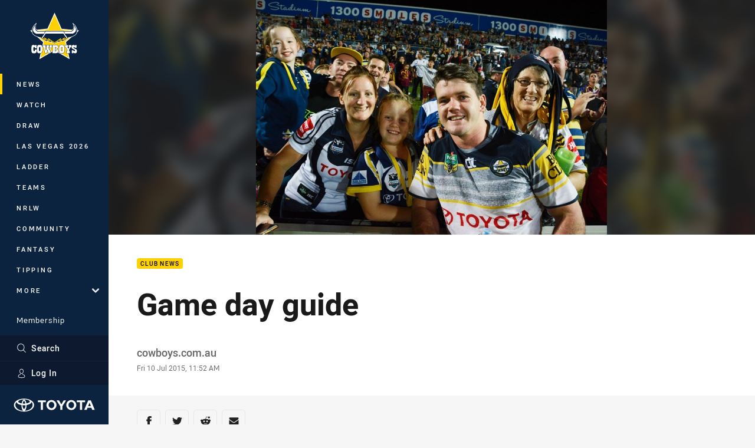

--- FILE ---
content_type: image/svg+xml
request_url: https://www.cowboys.com.au/siteassets/.lookups/sponsors/ricky-richards_footer.svg?preset=sponsor-small
body_size: 4073
content:
<?xml version="1.0" encoding="UTF-8" standalone="no"?>
<!DOCTYPE svg PUBLIC "-//W3C//DTD SVG 1.1//EN" "http://www.w3.org/Graphics/SVG/1.1/DTD/svg11.dtd">
<svg width="100%" height="100%" viewBox="0 0 2363 1182" version="1.1" xmlns="http://www.w3.org/2000/svg" xmlns:xlink="http://www.w3.org/1999/xlink" xml:space="preserve" xmlns:serif="http://www.serif.com/" style="fill-rule:evenodd;clip-rule:evenodd;stroke-linejoin:round;stroke-miterlimit:2;">
    <path d="M624.98,811.144l-71.627,-0c-19.23,-0 -37.167,-9.274 -47.654,-24.625l-8.225,-12.034l-89.589,-130.137l-67.798,0l0,125.622c0,2.083 -0.04,4.057 -0.119,5.937l-0,19.513c-0,8.682 -7.38,15.724 -16.49,15.724l-66.49,-0c-9.115,-0 -16.505,-7.042 -16.505,-15.724l0,-17.32c-0.149,-2.526 -0.229,-5.226 -0.229,-8.13l0,-334.974c0,-3.023 0.095,-5.937 0.229,-8.787l0,-38.543c0,-20.841 17.738,-37.733 39.618,-37.733l43.094,-0c2.108,-0.07 4.261,-0.11 6.464,-0.11l122.18,0c118.461,0 164.648,58.902 164.648,147.621c-0,71.682 -29.051,122.071 -100.584,139.808l12.417,17.778l103.313,144.115c3.655,5.077 -0.174,11.999 -6.653,11.999Zm194.006,-438.541l-0.05,0c-7.807,-18.15 -21.283,-33.715 -38.936,-43.909l-23.372,-13.476l-163.056,-94.134l-126.71,-73.149c-28.742,-16.604 -64.447,-16.604 -93.139,0l-172.201,99.405l-32.373,18.698l-72.358,41.771l-36.201,20.885c-28.743,16.609 -46.59,47.539 -46.59,80.708l0,361.567c0,33.168 17.847,64.099 46.59,80.708l23.521,13.575l196.671,113.528l92.891,53.655c14.376,8.305 30.488,12.482 46.649,12.482c16.112,0 32.218,-4.177 46.54,-12.482l73.8,-42.566l154.155,-89.012l85.183,-49.18c28.742,-16.609 46.594,-47.54 46.594,-80.708l0,-361.567c0,-12.83 -2.685,-25.312 -7.608,-36.799Z" style="fill:#fff;fill-rule:nonzero;"/>
    <path d="M451.839,438.542l-89.404,-0c-15.64,-0 -22.348,6.385 -22.348,21.288l0,95.815l111.752,-0c48.42,-0 64.815,-23.422 64.815,-58.201c-0,-38.325 -16.395,-58.902 -64.815,-58.902Z" style="fill:#fff;fill-rule:nonzero;"/>
    <path d="M203.377,668.397l400.449,47.668l-72.806,-184.692l-327.643,137.024Z" style="fill:#9079b7;fill-rule:nonzero;"/>
    <path d="M629.828,400.292l122.827,-83.761l-162.066,-93.572l39.239,177.333Z" style="fill:#fdb525;fill-rule:nonzero;"/>
    <path d="M691.207,898.763l84.71,-48.911c28.574,-16.5 46.316,-47.236 46.316,-80.221l0,-9.408l-218.412,-44.163l87.386,182.703Z" style="fill:#f68c6e;fill-rule:nonzero;"/>
    <path d="M14.398,596.232l-0,173.404c-0,32.985 17.743,63.726 46.316,80.211l23.382,13.491l119.286,-194.941l-188.984,-72.165Z" style="fill:#267abf;fill-rule:nonzero;"/>
    <path d="M203.377,668.397l76.232,307.827l92.378,53.347c14.297,8.255 30.314,12.382 46.331,12.382c16.017,0 32.034,-4.127 46.316,-12.382l73.348,-42.338l65.844,-271.168l-400.449,-47.668Z" style="fill:#9984bd;fill-rule:nonzero;"/>
    <path d="M109.77,477.747l93.607,190.65l327.643,-137.024l-421.25,-53.626Z" style="fill:#00b6b4;fill-rule:nonzero;"/>
    <path d="M531.015,531.368l98.803,-131.067l-428.982,-151.23l-32.169,18.568l362.348,263.729Z" style="fill:#fec258;fill-rule:nonzero;"/>
    <path d="M603.821,716.065l218.412,44.153l0,-132.498l-192.4,-227.428l-26.012,315.773Z" style="fill:#f69679;fill-rule:nonzero;"/>
    <path d="M84.086,863.348l195.518,112.871l-76.232,-307.827l-119.286,194.956Z" style="fill:#5489c7;fill-rule:nonzero;"/>
    <path d="M590.589,222.964l-125.96,-72.716c-28.573,-16.5 -64.069,-16.5 -92.632,-0l-171.171,98.818l428.997,151.231l-39.234,-177.333Z" style="fill:#ffd081;fill-rule:nonzero;"/>
    <path d="M822.233,627.72l0,-217.533c0,-12.755 -2.685,-25.167 -7.588,-36.564l-184.812,26.669l192.4,227.428Z" style="fill:#f8a68b;fill-rule:nonzero;"/>
    <path d="M109.77,477.747l-95.377,3.033l-0,115.452l188.984,72.165l-93.607,-190.65Z" style="fill:#6a95ce;fill-rule:nonzero;"/>
    <path d="M603.821,716.065l26.012,-315.773l-98.818,131.081l72.806,184.692Z" style="fill:#f9b198;fill-rule:nonzero;"/>
    <path d="M531.015,531.368l-362.348,-263.729l-71.98,41.562l13.078,168.541l421.25,53.626Z" style="fill:#61c6c6;fill-rule:nonzero;"/>
    <path d="M537.972,987.228l153.235,-88.465l-87.386,-182.703l-65.849,271.168Z" style="fill:#b0a0cd;fill-rule:nonzero;"/>
    <path d="M96.692,309.196l-35.978,20.776c-28.578,16.495 -46.316,47.236 -46.316,80.22l-0,70.593l95.372,-3.033l-13.078,-168.556Z" style="fill:#89d2d1;fill-rule:nonzero;"/>
    <path d="M814.645,373.628c-7.787,-18.061 -21.204,-33.541 -38.728,-43.656l-23.262,-13.441l-122.827,83.766l184.817,-26.669Z" style="fill:#fec96e;fill-rule:nonzero;"/>
    <path d="M338.58,460.312c0,-14.813 6.669,-21.159 22.218,-21.159l88.878,0c48.136,0 64.437,20.453 64.437,58.554c-0,34.576 -16.301,57.858 -64.437,57.858l-111.096,0l0,-95.253Zm289.836,337.326l-102.707,-143.265l-12.347,-17.678c71.115,-17.628 99.997,-67.728 99.997,-138.988c-0,-88.196 -45.919,-146.75 -163.683,-146.75l-121.464,0c-2.188,0 -4.326,0.04 -6.425,0.105l-42.845,-0c-21.745,-0 -39.384,16.792 -39.384,37.514l0,38.315c-0.129,2.829 -0.224,5.728 -0.224,8.737l0,333.004c0,2.889 0.08,5.574 0.224,8.091l0,17.215c0,8.628 7.35,15.629 16.41,15.629l66.098,0c9.06,0 16.395,-7.001 16.395,-15.629l-0,-19.398c0.08,-1.87 0.119,-3.834 0.119,-5.908l0,-124.88l67.401,-0l89.066,129.37l8.176,11.96c10.422,15.266 28.255,24.485 47.375,24.485l71.204,0c6.44,0 10.244,-6.882 6.614,-11.929Z" style="fill:#fff;fill-rule:nonzero;"/>
    <path d="M1730.59,781.268l-69.574,-0c-6.708,-0 -12.148,-5.445 -12.148,-12.154l-0,-499.919c-0,-6.708 5.44,-12.148 12.148,-12.148l69.574,-0c6.708,-0 12.143,5.44 12.143,12.148l0,499.919c0,6.709 -5.435,12.154 -12.143,12.154Z" style="fill:#323e49;fill-rule:nonzero;"/>
    <path d="M1268.84,781.268l-71.777,-0c-6.101,-0 -11.049,-4.948 -11.049,-11.05l-0,-340.95c-0,-6.107 4.948,-11.05 11.049,-11.05l71.777,0c6.106,0 11.049,4.943 11.049,11.05l-0,340.95c-0,6.102 -4.943,11.05 -11.049,11.05Z" style="fill:#323e49;fill-rule:nonzero;"/>
    <path d="M1268.84,352.026l-71.777,0c-6.101,0 -11.049,-4.948 -11.049,-11.049l-0,-72.886c-0,-6.101 4.948,-11.049 11.049,-11.049l71.777,0c6.106,0 11.049,4.948 11.049,11.049l-0,72.886c-0,6.101 -4.943,11.049 -11.049,11.049Z" style="fill:#323e49;fill-rule:nonzero;"/>
    <path d="M1599.91,733.465l0,-9.438l-0.02,0.019c-0.373,-30.577 -8.662,-36.664 -39.697,-31.015c-11.557,2.159 -27.44,4.332 -44.048,4.332c-59.937,-0 -85.924,-16.614 -85.924,-68.594l-0,-64.994c-0,-53.432 23.108,-67.152 79.429,-67.152c20.945,0 33.934,2.168 45.496,5.058c30.318,7.215 38.26,-0 38.26,-32.502l0,-7.937c0,-1.223 -0.01,-2.406 -0.035,-3.575c-0.134,-15.291 -0.542,-25.555 -0.805,-30.901c-0.135,-2.67 -1.955,-4.938 -4.501,-5.713c-28.305,-8.528 -48.897,-11.169 -48.897,-11.169c-8.244,-1.179 -18.478,-2.079 -30.965,-2.079c-114.805,0 -172.579,62.105 -172.579,154.528l0,69.315c0,98.928 53.442,154.528 176.189,154.528c12.273,-0 23.984,-1.069 33.422,-2.387l-0.01,0.01c0,-0 19.687,-2.238 49.33,-11.641c2.546,-0.811 4.366,-3.049 4.51,-5.709c0.254,-5.062 0.626,-14.501 0.776,-28.419c0.039,-1.467 0.069,-2.984 0.069,-4.565Z" style="fill:#323e49;fill-rule:nonzero;"/>
    <path d="M1985.48,426.732l-131.131,164.368l145.905,180.322c3.203,3.953 0.388,9.846 -4.699,9.846l-72.035,-0c-18.22,-0 -35.451,-8.285 -46.818,-22.522l-107.282,-134.264c-15.58,-19.488 -15.495,-47.206 0.214,-66.6l93.467,-115.451c12.407,-15.312 31.065,-24.213 50.762,-24.213l67.525,0c4.386,0 6.832,5.082 4.092,8.514Z" style="fill:#323e49;fill-rule:nonzero;"/>
    <path d="M1133.86,455.22l-0.035,-1.949c-0.323,-17.768 -1.109,-28.255 -1.746,-34.053c-0.417,-3.68 -3.411,-6.514 -7.116,-6.718c-7.469,-0.403 -17.862,-0.697 -23.62,-0.826l-0.353,0c-1.149,-0.04 -2.084,-0.079 -2.765,-0.094l-1.159,-0.02l-7.961,-0c-98.922,-0 -167.079,46.211 -167.079,131.424l0,221.7c0,9.164 7.434,16.574 16.569,16.574l61.453,-0c9.16,-0 16.57,-7.41 16.57,-16.574l-0,-214.494c-0,-32.477 25.554,-49.817 72.487,-49.817l7.961,-0c29.593,2.173 36.814,-2.158 36.814,-34.66l-0,-7.942c-0,-0.86 -0,-1.705 -0.02,-2.551Z" style="fill:#323e49;fill-rule:nonzero;"/>
    <path d="M2347.25,429.402c-15.162,66.058 -88.048,381.742 -109.793,445.114c-30.379,88.46 -97.352,143.474 -123.941,166.1c-3.337,2.834 -8.498,1.183 -9.562,-3.079l-28.683,-79.339c-1.835,-7.281 -0.244,-15.486 5.44,-20.389c66.376,-57.256 78.201,-130.057 78.201,-130.057l5.366,-21.84c-19.026,-5.798 -93.856,-37.42 -115.925,-133.02c-18.707,-80.986 -44.043,-185.926 -52.885,-222.416c-1.631,-6.718 3.461,-13.193 10.383,-13.193l55.824,0c15.759,0 29.424,10.861 32.965,26.212l41.343,178.72c-0,-0 9.05,42.939 53.661,68.335l58.36,-245.012c4.092,-16.599 18.971,-28.255 36.047,-28.255l53.537,0c6.375,0 11.094,5.903 9.662,12.119Z" style="fill:#323e49;fill-rule:nonzero;"/>
</svg>


--- FILE ---
content_type: image/svg+xml
request_url: https://www.cowboys.com.au/siteassets/.lookups/sponsors/dynasty-footer-logo.svg?preset=sponsor-small
body_size: 1913
content:
<?xml version="1.0" encoding="UTF-8" standalone="no"?>
<!DOCTYPE svg PUBLIC "-//W3C//DTD SVG 1.1//EN" "http://www.w3.org/Graphics/SVG/1.1/DTD/svg11.dtd">
<svg width="100%" height="100%" viewBox="0 0 100 100" version="1.1" xmlns="http://www.w3.org/2000/svg" xmlns:xlink="http://www.w3.org/1999/xlink" xml:space="preserve" xmlns:serif="http://www.serif.com/" style="fill-rule:evenodd;clip-rule:evenodd;stroke-linejoin:round;stroke-miterlimit:2;">
    <path d="M74.7,33.08c-1.258,-1.347 -3.037,-2.118 -4.881,-2.118l-14.072,0l14.751,17.66l-20.226,11.949c-0.285,0.167 -0.615,0.152 -0.88,-0.044c-0.266,-0.197 -0.379,-0.502 -0.305,-0.826l5.923,-25.697c0.172,-0.742 -0.005,-1.509 -0.477,-2.104c-0.472,-0.594 -1.184,-0.938 -1.946,-0.938l-32.485,0l-2.133,9.358l25.367,-0.015c0.251,0 0.59,0.104 0.792,0.34c0.152,0.181 0.157,0.422 0.113,0.698l-3.082,13.089c-0.103,0.457 -0.506,0.776 -0.973,0.776l-16.388,0l2.655,-11.501l-9.266,0l-4.753,20.712l34.176,0.01c0.024,0 0.049,-0.005 0.054,-0.005l17.886,-0.024c2.202,-0.005 4.223,-0.639 5.845,-1.819l20.083,-13.802l-15.778,-15.699Z" style="fill-rule:nonzero;"/>
    <g>
        <path d="M10.414,74.972c-0.236,0 -0.295,-0.073 -0.27,-0.211l1.071,-5.077c0.03,-0.148 0.133,-0.212 0.403,-0.212l3.244,0c2.694,0 3.495,0.639 3.353,1.318l-0.605,2.86c-0.142,0.678 -1.214,1.317 -3.908,1.317l-3.288,0l0,0.005Zm2.669,-4.59l-0.781,3.686l1.592,0c1.013,0 1.666,-0.202 1.75,-0.605l0.521,-2.477c0.084,-0.403 -0.482,-0.604 -1.494,-0.604l-1.588,0Z" style="fill-rule:nonzero;"/>
        <path d="M25.484,71.522c0.064,0.128 0.153,0.398 0.162,0.428c0.02,-0.035 0.212,-0.3 0.359,-0.428l1.966,-1.843c0.113,-0.113 0.222,-0.202 0.472,-0.202l1.278,0c0.251,0 0.374,0.074 0.226,0.202l-3.485,3.195l-0.403,1.902c-0.029,0.137 -0.132,0.201 -0.398,0.201l-1.293,0c-0.265,0 -0.358,-0.064 -0.329,-0.201l0.374,-1.77l-2.124,-3.322c-0.078,-0.123 0.045,-0.202 0.295,-0.202l1.475,0c0.251,0 0.339,0.079 0.403,0.202l1.022,1.838Z" style="fill-rule:nonzero;"/>
        <path d="M40.338,74.771c-0.029,0.137 -0.133,0.201 -0.398,0.201l-1.175,0c-0.192,0 -0.265,-0.024 -0.324,-0.098l-2.305,-2.679c-0.325,-0.363 -0.448,-0.629 -0.458,-0.653l-0.683,3.229c-0.029,0.137 -0.133,0.201 -0.398,0.201l-1.175,0c-0.265,0 -0.344,-0.064 -0.314,-0.201l1.076,-5.097c0.03,-0.138 0.133,-0.202 0.398,-0.202l1.175,0c0.162,0 0.246,0.025 0.295,0.079l2.399,2.792c0.201,0.236 0.388,0.565 0.388,0.565l0.683,-3.234c0.03,-0.138 0.133,-0.202 0.398,-0.202l1.175,0c0.265,0 0.344,0.064 0.315,0.202l-1.072,5.097Z" style="fill-rule:nonzero;"/>
        <path d="M50.218,69.472c0.265,0 0.388,0.064 0.432,0.202l1.691,5.097c0.049,0.128 -0.059,0.201 -0.31,0.201l-1.337,0c-0.25,0 -0.344,-0.073 -0.388,-0.201l-0.31,-0.988l-2.767,0l-0.727,0.988c-0.104,0.128 -0.221,0.201 -0.492,0.201l-1.204,0c-0.265,0 -0.339,-0.073 -0.241,-0.201l3.859,-5.097c0.103,-0.138 0.235,-0.202 0.506,-0.202l1.288,0Zm-0.792,2.551c0,0 -0.128,-1.366 -0.118,-1.469c-0.054,0.103 -0.521,1.125 -0.771,1.464l-0.698,0.905l1.887,0l-0.3,-0.9Z" style="fill-rule:nonzero;"/>
        <path d="M61.881,70.873c0.084,-0.398 -0.368,-0.58 -1.322,-0.58c-0.968,0 -1.499,0.187 -1.583,0.58l-0.024,0.123c-0.059,0.28 0.29,0.388 0.516,0.437l2.482,0.502c0.968,0.191 1.637,0.565 1.509,1.165l-0.133,0.624c-0.142,0.678 -1.155,1.317 -3.819,1.317c-2.649,0 -3.421,-0.639 -3.273,-1.317l0.108,-0.511c0.029,-0.148 0.147,-0.212 0.403,-0.212l1.248,0c0.271,0 0.345,0.064 0.315,0.212l-0.079,0.363c-0.083,0.399 0.443,0.58 1.455,0.58c0.998,0 1.617,-0.186 1.701,-0.58l0.054,-0.26c0.069,-0.329 -0.496,-0.462 -1.135,-0.6l-2.207,-0.467c-0.684,-0.147 -1.234,-0.56 -1.136,-1.042l0.103,-0.476c0.143,-0.679 1.052,-1.318 3.657,-1.318c2.605,0 3.299,0.639 3.156,1.318l-0.069,0.329c-0.029,0.137 -0.147,0.201 -0.413,0.201l-1.248,0c-0.251,0 -0.33,-0.064 -0.3,-0.201l0.034,-0.187Z" style="fill-rule:nonzero;"/>
        <path d="M74.582,69.472c0.251,0 0.359,0.049 0.33,0.192l-0.109,0.511c-0.029,0.148 -0.162,0.202 -0.412,0.202l-2.114,0l-0.929,4.384c-0.029,0.147 -0.133,0.211 -0.403,0.211l-1.293,0c-0.27,0 -0.358,-0.064 -0.329,-0.211l0.929,-4.384l-2.114,0c-0.265,0 -0.358,-0.059 -0.329,-0.202l0.108,-0.511c0.03,-0.148 0.148,-0.192 0.413,-0.192l6.252,0Z" style="fill-rule:nonzero;"/>
        <path d="M81.483,71.522c0.064,0.128 0.153,0.398 0.162,0.428c0.02,-0.035 0.212,-0.3 0.359,-0.428l1.966,-1.843c0.113,-0.113 0.222,-0.202 0.477,-0.202l1.278,0c0.251,0 0.374,0.074 0.226,0.202l-3.485,3.195l-0.403,1.902c-0.029,0.137 -0.132,0.201 -0.398,0.201l-1.293,0c-0.265,0 -0.358,-0.064 -0.329,-0.201l0.374,-1.77l-2.124,-3.322c-0.078,-0.123 0.045,-0.202 0.295,-0.202l1.475,0c0.25,0 0.339,0.079 0.403,0.202l1.017,1.838Z" style="fill-rule:nonzero;"/>
    </g>
</svg>
